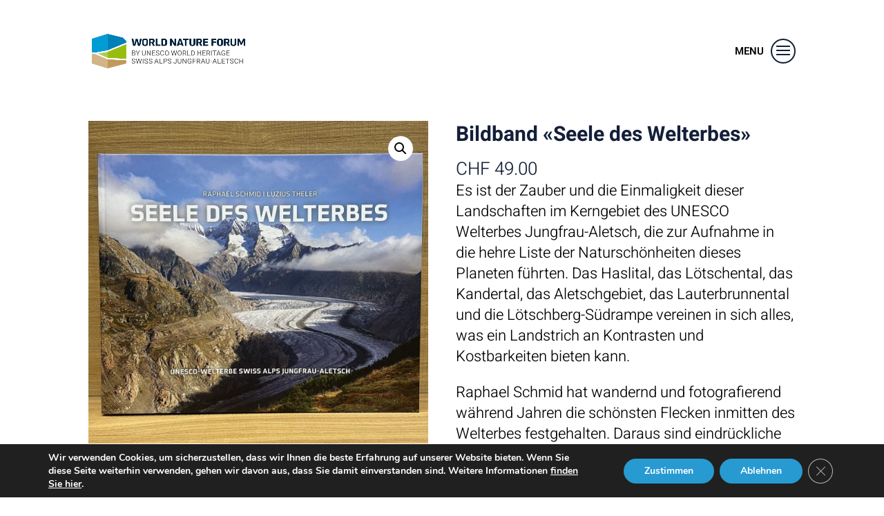

--- FILE ---
content_type: text/css
request_url: https://wnf.ch/wp-content/et-cache/global/et-divi-customizer-global.min.css?ver=1767642411
body_size: 6536
content:
body,.et_pb_column_1_2 .et_quote_content blockquote cite,.et_pb_column_1_2 .et_link_content a.et_link_main_url,.et_pb_column_1_3 .et_quote_content blockquote cite,.et_pb_column_3_8 .et_quote_content blockquote cite,.et_pb_column_1_4 .et_quote_content blockquote cite,.et_pb_blog_grid .et_quote_content blockquote cite,.et_pb_column_1_3 .et_link_content a.et_link_main_url,.et_pb_column_3_8 .et_link_content a.et_link_main_url,.et_pb_column_1_4 .et_link_content a.et_link_main_url,.et_pb_blog_grid .et_link_content a.et_link_main_url,body .et_pb_bg_layout_light .et_pb_post p,body .et_pb_bg_layout_dark .et_pb_post p{font-size:22px}.et_pb_slide_content,.et_pb_best_value{font-size:25px}body{color:#000000}h1,h2,h3,h4,h5,h6{color:#141f39}body{line-height:1.4em}.woocommerce #respond input#submit,.woocommerce-page #respond input#submit,.woocommerce #content input.button,.woocommerce-page #content input.button,.woocommerce-message,.woocommerce-error,.woocommerce-info{background:#141f39!important}#et_search_icon:hover,.mobile_menu_bar:before,.mobile_menu_bar:after,.et_toggle_slide_menu:after,.et-social-icon a:hover,.et_pb_sum,.et_pb_pricing li a,.et_pb_pricing_table_button,.et_overlay:before,.entry-summary p.price ins,.woocommerce div.product span.price,.woocommerce-page div.product span.price,.woocommerce #content div.product span.price,.woocommerce-page #content div.product span.price,.woocommerce div.product p.price,.woocommerce-page div.product p.price,.woocommerce #content div.product p.price,.woocommerce-page #content div.product p.price,.et_pb_member_social_links a:hover,.woocommerce .star-rating span:before,.woocommerce-page .star-rating span:before,.et_pb_widget li a:hover,.et_pb_filterable_portfolio .et_pb_portfolio_filters li a.active,.et_pb_filterable_portfolio .et_pb_portofolio_pagination ul li a.active,.et_pb_gallery .et_pb_gallery_pagination ul li a.active,.wp-pagenavi span.current,.wp-pagenavi a:hover,.nav-single a,.tagged_as a,.posted_in a{color:#141f39}.et_pb_contact_submit,.et_password_protected_form .et_submit_button,.et_pb_bg_layout_light .et_pb_newsletter_button,.comment-reply-link,.form-submit .et_pb_button,.et_pb_bg_layout_light .et_pb_promo_button,.et_pb_bg_layout_light .et_pb_more_button,.woocommerce a.button.alt,.woocommerce-page a.button.alt,.woocommerce button.button.alt,.woocommerce button.button.alt.disabled,.woocommerce-page button.button.alt,.woocommerce-page button.button.alt.disabled,.woocommerce input.button.alt,.woocommerce-page input.button.alt,.woocommerce #respond input#submit.alt,.woocommerce-page #respond input#submit.alt,.woocommerce #content input.button.alt,.woocommerce-page #content input.button.alt,.woocommerce a.button,.woocommerce-page a.button,.woocommerce button.button,.woocommerce-page button.button,.woocommerce input.button,.woocommerce-page input.button,.et_pb_contact p input[type="checkbox"]:checked+label i:before,.et_pb_bg_layout_light.et_pb_module.et_pb_button{color:#141f39}.footer-widget h4{color:#141f39}.et-search-form,.nav li ul,.et_mobile_menu,.footer-widget li:before,.et_pb_pricing li:before,blockquote{border-color:#141f39}.et_pb_counter_amount,.et_pb_featured_table .et_pb_pricing_heading,.et_quote_content,.et_link_content,.et_audio_content,.et_pb_post_slider.et_pb_bg_layout_dark,.et_slide_in_menu_container,.et_pb_contact p input[type="radio"]:checked+label i:before{background-color:#141f39}.container,.et_pb_row,.et_pb_slider .et_pb_container,.et_pb_fullwidth_section .et_pb_title_container,.et_pb_fullwidth_section .et_pb_title_featured_container,.et_pb_fullwidth_header:not(.et_pb_fullscreen) .et_pb_fullwidth_header_container{max-width:1200px}.et_boxed_layout #page-container,.et_boxed_layout.et_non_fixed_nav.et_transparent_nav #page-container #top-header,.et_boxed_layout.et_non_fixed_nav.et_transparent_nav #page-container #main-header,.et_fixed_nav.et_boxed_layout #page-container #top-header,.et_fixed_nav.et_boxed_layout #page-container #main-header,.et_boxed_layout #page-container .container,.et_boxed_layout #page-container .et_pb_row{max-width:1360px}a{color:#141f39}.et_secondary_nav_enabled #page-container #top-header{background-color:#141f39!important}#et-secondary-nav li ul{background-color:#141f39}#top-menu li.current-menu-ancestor>a,#top-menu li.current-menu-item>a,#top-menu li.current_page_item>a{color:#141f39}#main-footer{background-color:#ced6db}#footer-widgets .footer-widget a,#footer-widgets .footer-widget li a,#footer-widgets .footer-widget li a:hover{color:#000000}.footer-widget{color:rgba(0,0,0,0.6)}#main-footer .footer-widget h4,#main-footer .widget_block h1,#main-footer .widget_block h2,#main-footer .widget_block h3,#main-footer .widget_block h4,#main-footer .widget_block h5,#main-footer .widget_block h6{color:#141f39}.footer-widget li:before{border-color:#141f39}.footer-widget,.footer-widget li,.footer-widget li a,#footer-info{font-size:16px}#footer-widgets .footer-widget li:before{top:10.6px}#footer-bottom{background-color:#141f39}#footer-info,#footer-info a{color:#ffffff}#footer-info{font-size:13px}#footer-bottom .et-social-icon a{color:#ffffff}.woocommerce a.button.alt,.woocommerce-page a.button.alt,.woocommerce button.button.alt,.woocommerce button.button.alt.disabled,.woocommerce-page button.button.alt,.woocommerce-page button.button.alt.disabled,.woocommerce input.button.alt,.woocommerce-page input.button.alt,.woocommerce #respond input#submit.alt,.woocommerce-page #respond input#submit.alt,.woocommerce #content input.button.alt,.woocommerce-page #content input.button.alt,.woocommerce a.button,.woocommerce-page a.button,.woocommerce button.button,.woocommerce-page button.button,.woocommerce input.button,.woocommerce-page input.button,.woocommerce #respond input#submit,.woocommerce-page #respond input#submit,.woocommerce #content input.button,.woocommerce-page #content input.button,.woocommerce-message a.button.wc-forward,body .et_pb_button{border-radius:0px}.woocommerce.et_pb_button_helper_class a.button.alt,.woocommerce-page.et_pb_button_helper_class a.button.alt,.woocommerce.et_pb_button_helper_class button.button.alt,.woocommerce.et_pb_button_helper_class button.button.alt.disabled,.woocommerce-page.et_pb_button_helper_class button.button.alt,.woocommerce-page.et_pb_button_helper_class button.button.alt.disabled,.woocommerce.et_pb_button_helper_class input.button.alt,.woocommerce-page.et_pb_button_helper_class input.button.alt,.woocommerce.et_pb_button_helper_class #respond input#submit.alt,.woocommerce-page.et_pb_button_helper_class #respond input#submit.alt,.woocommerce.et_pb_button_helper_class #content input.button.alt,.woocommerce-page.et_pb_button_helper_class #content input.button.alt,.woocommerce.et_pb_button_helper_class a.button,.woocommerce-page.et_pb_button_helper_class a.button,.woocommerce.et_pb_button_helper_class button.button,.woocommerce-page.et_pb_button_helper_class button.button,.woocommerce.et_pb_button_helper_class input.button,.woocommerce-page.et_pb_button_helper_class input.button,.woocommerce.et_pb_button_helper_class #respond input#submit,.woocommerce-page.et_pb_button_helper_class #respond input#submit,.woocommerce.et_pb_button_helper_class #content input.button,.woocommerce-page.et_pb_button_helper_class #content input.button,body.et_pb_button_helper_class .et_pb_button,body.et_pb_button_helper_class .et_pb_module.et_pb_button{}body .et_pb_bg_layout_light.et_pb_button:hover,body .et_pb_bg_layout_light .et_pb_button:hover,body .et_pb_button:hover{background-color:rgba(255,255,255,0.35)}.woocommerce a.button.alt:hover,.woocommerce-page a.button.alt:hover,.woocommerce button.button.alt:hover,.woocommerce button.button.alt.disabled:hover,.woocommerce-page button.button.alt:hover,.woocommerce-page button.button.alt.disabled:hover,.woocommerce input.button.alt:hover,.woocommerce-page input.button.alt:hover,.woocommerce #respond input#submit.alt:hover,.woocommerce-page #respond input#submit.alt:hover,.woocommerce #content input.button.alt:hover,.woocommerce-page #content input.button.alt:hover,.woocommerce a.button:hover,.woocommerce-page a.button:hover,.woocommerce button.button:hover,.woocommerce-page button.button:hover,.woocommerce input.button:hover,.woocommerce-page input.button:hover,.woocommerce #respond input#submit:hover,.woocommerce-page #respond input#submit:hover,.woocommerce #content input.button:hover,.woocommerce-page #content input.button:hover{background-color:rgba(255,255,255,0.35)!important}h1,h2,h3,h4,h5,h6,.et_quote_content blockquote p,.et_pb_slide_description .et_pb_slide_title{font-weight:normal;font-style:normal;text-transform:uppercase;text-decoration:none;line-height:1.3em}body #page-container .et_slide_in_menu_container{background:#ffffff}.et_slide_in_menu_container #mobile_menu_slide li span.et_mobile_menu_arrow:before,.et_slide_in_menu_container #mobile_menu_slide li a{color:#141f39}.et_slide_in_menu_container #mobile_menu_slide li.current-menu-item span.et_mobile_menu_arrow:before,.et_slide_in_menu_container #mobile_menu_slide li.current-menu-item a{color:#000000}.et_slide_in_menu_container,.et_slide_in_menu_container .et-search-field,.et_slide_in_menu_container a,.et_slide_in_menu_container #et-info span{font-weight:bold;font-style:normal;text-transform:none;text-decoration:none}.et_header_style_fullscreen .et_slide_in_menu_container .et_mobile_menu li a{font-size:50px}.et_slide_in_menu_container #mobile_menu_slide li.current-menu-item a,.et_slide_in_menu_container #mobile_menu_slide li a{padding:25px 0}@media only screen and (min-width:981px){.et_header_style_left #et-top-navigation,.et_header_style_split #et-top-navigation{padding:65px 0 0 0}.et_header_style_left #et-top-navigation nav>ul>li>a,.et_header_style_split #et-top-navigation nav>ul>li>a{padding-bottom:65px}.et_header_style_split .centered-inline-logo-wrap{width:130px;margin:-130px 0}.et_header_style_split .centered-inline-logo-wrap #logo{max-height:130px}.et_pb_svg_logo.et_header_style_split .centered-inline-logo-wrap #logo{height:130px}.et_header_style_centered #top-menu>li>a{padding-bottom:23px}.et_header_style_slide #et-top-navigation,.et_header_style_fullscreen #et-top-navigation{padding:56px 0 56px 0!important}.et_header_style_centered #main-header .logo_container{height:130px}#logo{max-height:100%}.et_pb_svg_logo #logo{height:100%}.et_header_style_centered.et_hide_primary_logo #main-header:not(.et-fixed-header) .logo_container,.et_header_style_centered.et_hide_fixed_logo #main-header.et-fixed-header .logo_container{height:23.4px}.et_header_style_left .et-fixed-header #et-top-navigation,.et_header_style_split .et-fixed-header #et-top-navigation{padding:65px 0 0 0}.et_header_style_left .et-fixed-header #et-top-navigation nav>ul>li>a,.et_header_style_split .et-fixed-header #et-top-navigation nav>ul>li>a{padding-bottom:65px}.et_header_style_centered header#main-header.et-fixed-header .logo_container{height:130px}.et_header_style_split #main-header.et-fixed-header .centered-inline-logo-wrap{width:130px;margin:-130px 0}.et_header_style_split .et-fixed-header .centered-inline-logo-wrap #logo{max-height:130px}.et_pb_svg_logo.et_header_style_split .et-fixed-header .centered-inline-logo-wrap #logo{height:130px}.et_header_style_slide .et-fixed-header #et-top-navigation,.et_header_style_fullscreen .et-fixed-header #et-top-navigation{padding:56px 0 56px 0!important}.et_fixed_nav #page-container .et-fixed-header#top-header{background-color:#141f39!important}.et_fixed_nav #page-container .et-fixed-header#top-header #et-secondary-nav li ul{background-color:#141f39}.et-fixed-header #top-menu li.current-menu-ancestor>a,.et-fixed-header #top-menu li.current-menu-item>a,.et-fixed-header #top-menu li.current_page_item>a{color:#141f39!important}}@media only screen and (min-width:1500px){.et_pb_row{padding:30px 0}.et_pb_section{padding:60px 0}.single.et_pb_pagebuilder_layout.et_full_width_page .et_post_meta_wrapper{padding-top:90px}.et_pb_fullwidth_section{padding:0}}h1,h1.et_pb_contact_main_title,.et_pb_title_container h1{font-size:54px}h2,.product .related h2,.et_pb_column_1_2 .et_quote_content blockquote p{font-size:46px}h3{font-size:39px}h4,.et_pb_circle_counter h3,.et_pb_number_counter h3,.et_pb_column_1_3 .et_pb_post h2,.et_pb_column_1_4 .et_pb_post h2,.et_pb_blog_grid h2,.et_pb_column_1_3 .et_quote_content blockquote p,.et_pb_column_3_8 .et_quote_content blockquote p,.et_pb_column_1_4 .et_quote_content blockquote p,.et_pb_blog_grid .et_quote_content blockquote p,.et_pb_column_1_3 .et_link_content h2,.et_pb_column_3_8 .et_link_content h2,.et_pb_column_1_4 .et_link_content h2,.et_pb_blog_grid .et_link_content h2,.et_pb_column_1_3 .et_audio_content h2,.et_pb_column_3_8 .et_audio_content h2,.et_pb_column_1_4 .et_audio_content h2,.et_pb_blog_grid .et_audio_content h2,.et_pb_column_3_8 .et_pb_audio_module_content h2,.et_pb_column_1_3 .et_pb_audio_module_content h2,.et_pb_gallery_grid .et_pb_gallery_item h3,.et_pb_portfolio_grid .et_pb_portfolio_item h2,.et_pb_filterable_portfolio_grid .et_pb_portfolio_item h2{font-size:32px}h5{font-size:28px}h6{font-size:25px}.et_pb_slide_description .et_pb_slide_title{font-size:82px}.woocommerce ul.products li.product h3,.woocommerce-page ul.products li.product h3,.et_pb_gallery_grid .et_pb_gallery_item h3,.et_pb_portfolio_grid .et_pb_portfolio_item h2,.et_pb_filterable_portfolio_grid .et_pb_portfolio_item h2,.et_pb_column_1_4 .et_pb_audio_module_content h2{font-size:28px}	h1,h2,h3,h4,h5,h6{font-family:'Heebo',Helvetica,Arial,Lucida,sans-serif}body,input,textarea,select{font-family:'Heebo',Helvetica,Arial,Lucida,sans-serif}.et_pb_button{font-family:'Heebo',Helvetica,Arial,Lucida,sans-serif}#main-header,#et-top-navigation{font-family:'Heebo',Helvetica,Arial,Lucida,sans-serif}.et_slide_in_menu_container,.et_slide_in_menu_container .et-search-field{font-family:'Heebo',Helvetica,Arial,Lucida,sans-serif}#sidebar{display:none}#main-content .container::before{width:0}#left-area{width:100%!important;padding-right:0!important}#logo{max-width:222px}#opennav_box{width:80%;max-width:1200px;height:auto;margin:0 auto}#opennav_box img{width:100%;max-width:222px;display:block;margin-top:-28px;margin-left:6px}* h1,* h2,* h3,* h4,* h5,* h6,* p,* a,* ul li,* table tr td{font-weight:300;line-height:137%!important}* h1,* h2,* h3,* h4,* h5,* h6{letter-spacing:-1px}* h1 strong,* h2 strong,* h3 strong,* h4 strong,* h5 strong,* h6 strong,* p,* a,* ul li,* table tr td{letter-spacing:1px}h1,h2,h3,h4,h5,h6{-webkit-hyphens:auto;-ms-hyphens:auto;hyphens:auto}p a{text-decoration:underline!important}p a:hover,p a:active{color:#000}* ul li{line-height:1.9!important}.et_header_style_fullscreen.et_slide_in_menu_container{transition:0s ease-in-out,padding-top 0s!important;-webkit-transition:0s ease-in-out,padding-top 0s!important;-moz-transition:0s ease-in-out,padding-top 0s!important}#main-header{box-shadow:none!important;border:none!important;height:0!important}#et-top-navigation span{float:left}#et-top-navigation{padding:56px 0!important}.menu_description{text-transform:uppercase;margin-right:10px;margin-top:7px;font-size:15px;line-height:22px}.white h1,.white h2,.white h3,.white h4,.white h5,.white h6,.white p,.white a,.white p a,.white ul li{color:#fff}h2.et_pb_slide_title{display:none}.et_pb_slider_container_inner{width:66%!important;vertical-align:top!important;position:absolute!important;left:0!important;bottom:15%!important}.et_pb_slide_description{padding:0!important;text-align:left!important}.et_pb_slide_content{background:#141F39;color:#fff}.et_pb_slide_content p{padding:10px 20px!important}.et_header_style_fullscreen .et_slide_in_menu_container.et_pb_fullscreen_menu_opened{opacity:1!important;padding-top:128px!important}.et_slide_menu_top{background:#fff!important}.et_header_style_fullscreen .et_slide_menu_top{float:none!important;clear:both!important;width:80%!important;max-width:1200px!important;position:relative!important;margin:0 auto!important}.et_header_style_fullscreen .et_slide_menu_top form{border-bottom:1px solid #ccc!important;margin-top:50px!important}.et_slide_menu_top input{color:#000!important;font-weight:300!important}.et_slide_menu_top input::-webkit-input-placeholder{color:#ccc!important;font-weight:300!important}.et_slide_menu_top{padding-left:0!important;padding-right:0!important}.et_slide_menu_top button#searchsubmit_header:before{color:#141F39!important;font-weight:700!important;font-size:26px!important}.et_slide_menu_top button#searchsubmit_header{top:-13px!important;right:0;width:40px!important;height:40px!important}.et-search-form input{right:auto!important;width:calc(100% - 40px)!important}.et_slide_menu_top .et_pb_top_menu_inner,.et_slide_menu_top .et_pb_top_menu_inner form{width:100%!important;min-width:100%!important;max-width:100%!important}.menu_holder{width:80%;max-width:1200px;display:table;position:relative;margin:0 auto;text-transform:uppercase;overflow:visible!important}.et_header_style_fullscreen .et_pb_fullscreen_nav_container,.et_header_style_fullscreen ul#mobile_menu_slide{height:auto!important}.menu_schliessen{text-transform:uppercase;margin-right:10px;margin-top:7px;font-size:15px;line-height:22px;position:absolute;display:block;top:-44px;right:36px}.et_pb_fullscreen_menu_opened .mobile_menu_bar{width:36px!important;float:right!important;right:0!important;top:-44px!important}.mobile_menu_bar.et_pb_header_toggle{width:auto!important}.mobile_menu_bar{border:2px solid #141F39;border-radius:50%;height:36px!important}.et_header_style_fullscreen .et_slide_in_menu_container span.mobile_menu_bar.et_toggle_fullscreen_menu:before{color:#141F39!important}.et_header_style_fullscreen ul#mobile_menu_slide{text-align:left!important;display:table!important;width:80%!important;max-width:1200px!important;margin:0 auto!important}.et_slide_in_menu_container #mobile_menu_slide li a{padding:10px 0!important}ul#mobile_menu_slide li a{font-weight:700!important;text-transform:uppercase;line-height:1!important}ul#mobile_menu_slide li.lang-item{display:inline-block!important}ul#mobile_menu_slide li.lang-item a{font-size:15px!important;margin-right:10px!important;text-transform:none;color:#ccc;padding:30px 0 60px 0!important}ul#mobile_menu_slide li.current-lang a{font-size:15px!important;margin-right:10px!important;text-transform:none;color:#141f39}@media screen and (max-width:640px){ul#mobile_menu_slide li a{font-size:36px}}.et_pb_scroll_top.et-pb-icon{border-radius:50%!important;-webkit-border-radius:50%!important;-moz-border-radius:50%!important;right:12px!important}form.et-search-form{border-radius:0!important;border-top:none!important;border-left:none!important;border-right:none!important;border-bottom:1px solid #ccc!important;width:100%}.et_slide_menu_top input.et-search-field{left:0!important}.et_pb_custom_button_icon::after{line-height:1.5!important}.shortcut .et_pb_column{width:25%!important;margin:0!important}@media screen and (max-width:720px){.shortcut .et_pb_column{width:100%!important;margin:0!important}}.return{border:none!important;padding-left:1.4em!important;margin-top:15px!important}.downloads strong span.download_arrow{width:24px;height:24px;display:inline-block;margin-right:6px}.downloads strong span.download_arrow img{display:block;width:20px;height:20px;margin-top:7px}@media screen and (min-width:981px){.et_pb_posts article>a{width:47%!important;margin-right:3%;display:block;float:left}.et_pb_posts article .post-meta,.et_pb_posts article .post-content{width:47%!important;margin-left:3%;display:block;float:left}}.et_pb_post{margin-bottom:30px!important}.et_pb_post img{margin-bottom:25px!important}a.more-link{border:2px solid #141f39;padding:5px 12px;display:inline-block!important;font-weight:700!important;text-transform:uppercase}a.more-link:hover{color:#999;border-color:#999}.et_pb_posts article .entry-title,.et_pb_posts article .post-meta{display:none!important}.et_pb_posts article{border-bottom:1px solid #141f39}.et_pb_posts article .post-content{padding-bottom:30px}.et_pb_posts article .post-content-inner h2,.et_pb_posts article strong{font-weight:700!important;color:#141f39!important;text-transform:uppercase}.et_pb_posts article strong{margin-bottom:7px}.single-post .et_post_meta_wrapper{display:none!important}.single-post .container,.single-post article .et_pb_section,.single-post article .et_pb_section{padding:0!important}.single-post article .et_pb_section .et_pb_row_0{padding-top:0!important}.footer-widget img{max-width:230px!important;width:230px;float:right}@media screen and (max-width:768px){.footer-widget img{float:left}article .tabelle table tr{display:inline-table!important;height:auto!important}article .tabelle table tr td{display:inline-table!important;height:auto!important}}#main-footer .footer-widget{line-height:137%!important}#main-footer #footer-info{line-height:1.2!important}.fwidget{width:100%!important}#main-footer ul li.lang-item{display:none!important}#main-footer ul li{list-style-type:none!important}#footer-widgets .footer-widget li{padding-left:0!important}#footer-widgets .footer-widget li:before{border-width:0!important;-webkit-border-radius:0!important;-moz-border-radius:0!important;border-radius:0!important}#footer-widgets .footer-widget li{margin-bottom:0!important}#footer-widgets .footer-widget li a{font-weight:700!important;text-transform:uppercase}.ff-stream-wrapper{padding:0 0 10px!important}.shuffle--container{overflow:visible!important}.ff-upic-round .picture-item__inner,.ff-upic-round .ff-img-holder:first-child,.ff-upic-round .ff-img-holder:first-child img,.ff-btn{border-radius:0!important}.et_pb_column table{border-left:none!important;border-right:none!important;border-top:none!important;border-bottom:1px solid #141F39!important}.et_pb_column table tr td{padding-left:0!important;padding-right:0!important;color:#141F39;border-top:1px solid #141F39!important}span.pages{display:none!important}.wp-pagenavi{border:none!important}body.search article .post-meta{display:none}body.search article{display:table;width:100%;border-bottom:1px solid #141F39}body.search article h2 a{font-weight:700!important}body.search article{font-weight:300}.more-link-holder{display:block;margin-top:13px;margin-bottom:35px}.et_header_style_fullscreen .et_slide_in_menu_container.et_pb_fullscreen_menu_opened{padding-top:77px!important}@media screen and (max-width:980px){.et_header_style_left #logo,.et_header_style_split #logo{max-width:222px!important}}@media screen and (max-width:640px){body.home .white h2{font-size:28px}}@media screen and (max-width:480px){.et_header_style_left #logo,.et_header_style_split #logo{max-width:150px!important}}@media screen and (max-width:480px){#opennav_box img{max-width:150px;margin-top:-20px!important}.menu_description,.menu_schliessen{font-size:12px!important;top:-35px!important}.et_pb_fullscreen_menu_opened .mobile_menu_bar{top:-35px!important}}.et_pb_posts h2{font-weight:700!important}::placeholder{color:#ccc!important;opacity:1}:-ms-input-placeholder{color:#ccc!important}::-ms-input-placeholder{color:#ccc!important}.et_pb_contact_field_options_title{display:none}.shopIMG{display:block;width:100%;margin-bottom:30px;padding-top:30px;border-top:1px dotted #141f39}.et_contact_bottom_container{margin-top:70px!important}form label{line-height:1.5em!important}#et_pb_contact_form_0 .et_pb_contact_main_title{display:none}.shopTitle_1{padding-top:30px;border-top:1px dotted #141f39}.shopTitle_2{padding-top:30px}form{padding-bottom:30px;border-bottom:1px dotted #141f39;margin-left:0!important}p.et_pb_contact_field{padding-left:0!important}body.page-id-2243 header,body.page-id-2243 footer,body.page-id-2193 header,body.page-id-2193 footer,body.page-id-2295 header,body.page-id-2295 footer,body.page-id-2300 header,body.page-id-2300 footer,body.page-id-6149 header,body.page-id-6149 footer,body.page-id-6153 header,body.page-id-6153 footer,body.page-id-6161 header,body.page-id-6161 footer,body.page-id-6162 header,body.page-id-6162 footer{display:none!important}body.page-id-2243 .et_pb_section_0,body.page-id-2193 .et_pb_section_0,body.page-id-2295 .et_pb_section_0,body.page-id-2300 .et_pb_section_0,body.page-id-6149 .et_pb_section_0,body.page-id-6153 .et_pb_section_0,body.page-id-6161 .et_pb_section_0,body.page-id-6162 .et_pb_section_0{padding-top:0!important}body.page-id-2243 .et_pb_audio_module{margin-bottom:20%!important}body.page-id-2193 .et_pb_audio_module{margin-bottom:15%!important}body.page-id-6161 .et_pb_audio_module{margin-bottom:20%!important}body.page-id-6162 .et_pb_audio_module{margin-bottom:15%!important}body.page-id-2243 .et_pb_column_1_2 .et_pb_audio_cover_art,body.page-id-2193 .et_pb_column_1_2 .et_pb_audio_cover_art,body.page-id-2295 .et_pb_column_3_5 .et_pb_audio_cover_art,body.page-id-2300 .et_pb_column_3_5 .et_pb_audio_cover_art,body.page-id-6149 .et_pb_column_3_5 .et_pb_audio_cover_art,body.page-id-6153 .et_pb_column_3_5 .et_pb_audio_cover_art,body.page-id-6161 .et_pb_column_1_2 .et_pb_audio_cover_art,body.page-id-6162 .et_pb_column_1_2 .et_pb_audio_cover_art{border:1px solid #141f39}body.page-id-2193 .sgpb-popup-overlay,body.page-id-2243 .sgpb-popup-overlay,body.page-id-2295 .sgpb-popup-overlay,body.page-id-2300 .sgpb-popup-overlay,body.page-id-6149 .sgpb-popup-overlay,body.page-id-6153 .sgpb-popup-overlay,body.page-id-6161 .sgpb-popup-overlay,body.page-id-6162 .sgpb-popup-overlay,body.page-id-2193 #sgpb-popup-dialog-main-div-wrapper,body.page-id-2243 #sgpb-popup-dialog-main-div-wrapper,body.page-id-2295 #sgpb-popup-dialog-main-div-wrapper,body.page-id-2300 #sgpb-popup-dialog-main-div-wrapper,body.page-id-6149 #sgpb-popup-dialog-main-div-wrapper,body.page-id-6153 #sgpb-popup-dialog-main-div-wrapper,body.page-id-6161 #sgpb-popup-dialog-main-div-wrapper,body.page-id-6162 #sgpb-popup-dialog-main-div-wrapper,body.page-id-2193 #moove_gdpr_cookie_info_bar,body.page-id-2243 #moove_gdpr_cookie_info_bar,body.page-id-2295 #moove_gdpr_cookie_info_bar,body.page-id-2300 #moove_gdpr_cookie_info_bar,body.page-id-6149 #moove_gdpr_cookie_info_bar,body.page-id-6153 #moove_gdpr_cookie_info_bar,body.page-id-6161 #moove_gdpr_cookie_info_bar,body.page-id-6162 #moove_gdpr_cookie_info_bar{display:none!important}.rabatt{color:red!important}.sg-popup-builder-content div.et_pb_column{width:100%!important;padding-left:10%!important;padding-right:10%!important}.swiss{float:left!important}@media screen and (min-width:768px){#et_pb_contact_sujet_a_0,#et_pb_contact_sujet_b_0,#et_pb_contact_sujet_c_0{width:95%!important;margin-right:5%!important}}.santapress-post h1,.santapress-post h2{text-transform:none!important}.santapress-post.modal.santapress-layout-03{background:#141f39!important;background-image:none!important}.santapress-post.modal.santapress-layout-03:before,.santapress-post.modal:before{background-image:none!important}.santapress-title,h2.spquiz-question,.santapress-post-inner p,.spquiz-answer{text-shadow:none!important;color:#fff!important}.santapress-container .santapress-door .santapress-door-inner a.loaded{background:#141f39!important}.wpcf7-response-output{color:#fff!important;text-align:left!important}.wpcf7-not-valid-tip{color:red!important;text-align:left!important}form.wpcf7-form input[type="submit"]{float:right!important}.santapress-container{max-width:100%!important}body.woocommerce .summary h1{font-size:30px!important;text-transform:none!important}body.single-product form,form.woocommerce-ordering,body.woocommerce-checkout form{border-bottom:none!important}body.woocommerce ul li.product h2{text-transform:none!important}body .related{display:none!important}body.woocommerce-checkout .col2-set{margin-bottom:30px!important}.vogel input::placeholder{font-size:15px!important;color:#ccc!important}.vogel input[type="text"]{padding:10px;border:1px solid #ccc!important;width:100%!important;margin-bottom:0!important}.vogel input[type="date"]{padding:10px;border:1px solid #ccc!important;width:auto!important;cursor:pointer!important}.vogel input{font-size:14px}.vogel input[type="submit"]{border:none;padding:10px 15px!important;background:#141f39;color:#fff!important;text-transform:uppercase}div#ui-datepicker-div{z-index:1000!important}.vogel .wpcf7-response-output{margin:2em 0 1em!important;color:#141f39!important}.vogel form{border:none!important}.woocommerce *{letter-spacing:0!important}.woocommerce mark.count{background:none!important}.woocommerce-breadcrumb{display:none}ul li.shopnavi a{margin-left:20px!important}.woocommerce #left-area,.woocommerce-product-gallery{padding-bottom:50px!important}body:not(.et-tb) #main-content .container,body:not(.et-tb-has-header) #main-content .container{padding-top:175px!important}.woocommerce h1.product_title{font-weight:bold}body.page-id-4225 header,body.page-id-4225 footer,body.page-id-4225 #moove_gdpr_cookie_info_bar{display:none!important}.bewertung form{border:none!important}.bewertung *{text-align:center!important}.bewertung .radio-994,.wpcf7-radio{width:100%!important;float:left!important}.bewertung .wpcf7-list-item{width:20%!important;float:left!important;margin:0 0 50px!important}.bewertung .wpcf7-list-item-label{display:none!important}.bewertung .wpcf7-list-item{background-size:70%;background-attachment:cover;background-position:center;background-repeat:no-repeat}.bewertung .wpcf7-list-item:nth-child(1){background-image:url('https://wnf.ch/wp-content/uploads/2022/06/bewertung_emoji_01.png')}.bewertung .wpcf7-list-item:nth-child(2){background-image:url('https://wnf.ch/wp-content/uploads/2022/06/bewertung_emoji_02.png')}.bewertung .wpcf7-list-item:nth-child(3){background-image:url('https://wnf.ch/wp-content/uploads/2022/06/bewertung_emoji_03.png')}.bewertung .wpcf7-list-item:nth-child(4){background-image:url('https://wnf.ch/wp-content/uploads/2022/06/bewertung_emoji_04.png')}.bewertung .wpcf7-list-item:nth-child(5){background-image:url('https://wnf.ch/wp-content/uploads/2022/06/bewertung_emoji_05.png')}.bewertung p{width:100%!important}.bewertung input[type="submit"]{color:#ffffff;background-color:#666;font-size:18px;border:0px;padding:15px 50px;cursor:pointer;width:100%!important;text-transform:uppercase;transition:all ease 0.3s;-webkit-transition:all ease 0.3s;-moz-transition:all ease 0.3s;-o-transition:all ease 0.3s}.bewertung input[type="submit"]:hover{color:#ffffff;background-color:#333;font-size:18px;border:0px;padding:15px 50px;cursor:pointer}.bewertung input[type="radio"]{-webkit-appearance:none;-moz-appearance:none;appearance:none;border:none;border-radius:0;font-size:1em;width:100%;cursor:pointer!important}.bewertung input[type="radio"]{border-radius:70px!important;width:100%!important;height:250px!important;margin-top:13px!important}.bewertung input[type="radio"]:checked{-webkit-box-shadow:0px 0px 15px 0px rgba(0,0,0,0.4);box-shadow:0px 0px 15px 0px rgba(0,0,0,0.4);background-color:transparent!important}.bewertung input[type="radio"]:focus{outline-color:transparent}.bewertung .wpcf7-spinner{opacity:0!important}.bewertung .wpcf7-response-output{margin:0!important;color:#999!important}.bewertung .wpcf7-not-valid-tip{display:none!important}.page-id-2498 ul.columns-4 li:nth-child(6){display:none!important}.et_pb_accordion *{color:#fff!important}.et_pb_accordion_item_0{display:none!important}.et_pb_accordion_item_1{background:#886e98!important}.et_pb_accordion_item_2{background:#a96d93!important}.et_pb_accordion_item_3{background:#413b95!important}.et_pb_accordion_item_4{background:#7898a1!important}.et_pb_accordion_item_5{background:#74a76b!important}.et_pb_accordion_item_6{background:#bcc316!important}.et_pb_accordion_item_7{background:#dfba26!important}.et_pb_accordion_item_8{background:#d29237!important}.et_pb_accordion_item_9{background:#cc5c66!important}.et_pb_accordion_item_10{background:#b88375!important}.et_pb_toggle_content{font-weight:400!important}.et_pb_accordion *{color:#fff!important}.page-id-7018 .et_pb_accordion_item_0,.page-id-7141 .et_pb_accordion_item_0,.page-id-7137 .et_pb_accordion_item_0,.page-id-7130 .et_pb_accordion_item_0{display:none!important}.page-id-7018 .et_pb_accordion_item_1,.page-id-7141 .et_pb_accordion_item_1,.page-id-7137 .et_pb_accordion_item_1,.page-id-7130 .et_pb_accordion_item_1{background:#e5233d!important}.page-id-7018 .et_pb_accordion_item_2,.page-id-7141 .et_pb_accordion_item_2,.page-id-7137 .et_pb_accordion_item_2,.page-id-7130 .et_pb_accordion_item_2{background:#dda73a!important}.page-id-7018 .et_pb_accordion_item_3,.page-id-7141 .et_pb_accordion_item_3,.page-id-7137 .et_pb_accordion_item_3,.page-id-7130 .et_pb_accordion_item_3{background:#4ca146!important}.page-id-7018 .et_pb_accordion_item_4,.page-id-7141 .et_pb_accordion_item_4,.page-id-7137 .et_pb_accordion_item_4,.page-id-7130 .et_pb_accordion_item_4{background:#c5192d!important}.page-id-7018 .et_pb_accordion_item_5,.page-id-7141 .et_pb_accordion_item_5,.page-id-7137 .et_pb_accordion_item_5,.page-id-7130 .et_pb_accordion_item_5{background:#ef402c!important}.page-id-7018 .et_pb_accordion_item_6,.page-id-7141 .et_pb_accordion_item_6,.page-id-7137 .et_pb_accordion_item_6,.page-id-7130 .et_pb_accordion_item_6{background:#27bfe6!important}.page-id-7018 .et_pb_accordion_item_7,.page-id-7141 .et_pb_accordion_item_7,.page-id-7137 .et_pb_accordion_item_7,.page-id-7130 .et_pb_accordion_item_7{background:#fbc412!important}.page-id-7018 .et_pb_accordion_item_8,.page-id-7141 .et_pb_accordion_item_8,.page-id-7137 .et_pb_accordion_item_8,.page-id-7130 .et_pb_accordion_item_8{background:#a31c44!important}.page-id-7018 .et_pb_accordion_item_9,.page-id-7141 .et_pb_accordion_item_9,.page-id-7137 .et_pb_accordion_item_9,.page-id-7130 .et_pb_accordion_item_9{background:#f26a2d!important}.page-id-7018 .et_pb_accordion_item_10,.page-id-7141 .et_pb_accordion_item_10,.page-id-7137 .et_pb_accordion_item_10,.page-id-7130 .et_pb_accordion_item_10{background:#e01483!important}.page-id-7018 .et_pb_accordion_item_11,.page-id-7141 .et_pb_accordion_item_11,.page-id-7137 .et_pb_accordion_item_11,.page-id-7130 .et_pb_accordion_item_11{background:#f89d2a!important}.page-id-7018 .et_pb_accordion_item_12,.page-id-7141 .et_pb_accordion_item_12,.page-id-7137 .et_pb_accordion_item_12,.page-id-7130 .et_pb_accordion_item_12{background:#bf8d2c!important}.page-id-7018 .et_pb_accordion_item_13,.page-id-7141 .et_pb_accordion_item_13,.page-id-7137 .et_pb_accordion_item_13,.page-id-7130 .et_pb_accordion_item_13{background:#407f46!important}.page-id-7018 .et_pb_accordion_item_14,.page-id-7141 .et_pb_accordion_item_14,.page-id-7137 .et_pb_accordion_item_14,.page-id-7130 .et_pb_accordion_item_14{background:#1f97d4!important}.page-id-7018 .et_pb_accordion_item_15,.page-id-7141 .et_pb_accordion_item_15,.page-id-7137 .et_pb_accordion_item_15,.page-id-7130 .et_pb_accordion_item_15{background:#59ba48!important}.page-id-7018 .et_pb_accordion_item_16,.page-id-7141 .et_pb_accordion_item_16,.page-id-7137 .et_pb_accordion_item_16,.page-id-7130 .et_pb_accordion_item_16{background:#126a9f!important}.page-id-7018 .et_pb_accordion_item_17,.page-id-7141 .et_pb_accordion_item_17,.page-id-7137 .et_pb_accordion_item_17,.page-id-7130 .et_pb_accordion_item_17{background:#13496b!important}.et_pb_toggle_content{font-weight:400!important}.page-id-6299 .wpcf7-response-output{color:#000!important}.page-id-6299 .wpcf7 form .wpcf7-response-output{margin-left:0!important;margin-right:0!important}.quiziga{font-size:20px!important}.quiziga input::placeholder{font-size:20px!important;font-weight:300!important}.quiziga input[type=radio]{margin-top:8px!important;float:left!important;position:relative!important}.quiziga input[type=text],.quiziga input[type=email]{font-size:20px!important;width:100%!important;font-weight:300!important;padding:12px!important}.quiziga span.iga{width:100%!important;padding:5px 10px!important;font-weight:500!important}.quiziga .wpcf7-not-valid-tip{display:inline-block!important;margin-top:10px!important}.quiziga .wpcf7-list-item{width:100%!important;margin-left:0!important}.quiz11,.quiz22,.quiz33,.quiz44,.quiz55,.quiz66{font-size:24px!important;font-weight:700!important;text-align:center!important;line-height:1.6!important;width:45px!important;height:45px!important;display:inline-block!important;resize:none!important;margin-right:3px!important;overflow:hidden!important;pointer-events:none!important}.quiziga .wpcf7-list-item-label{display:inline-block!important;width:85%!important;margin-left:5px!important}.quiziga input[type=submit]{font-size:20px!important;font-weight:300!important;padding:5px 10px!important;color:#fff!important;text-transform:uppercase!important;border:none!important;cursor:pointer!important;background:#444!important}.quiziga input[type=submit]:hover{background:#141F39!important}